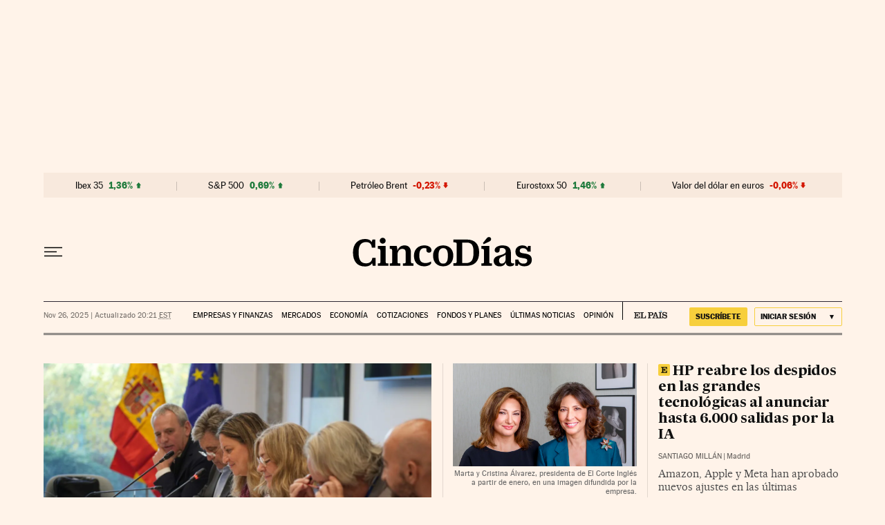

--- FILE ---
content_type: image/svg+xml
request_url: https://static.elpais.com/dist/resources/images/sections/construyendo-el-futuro/sponsor.svg
body_size: 1055
content:
<svg xmlns="http://www.w3.org/2000/svg" xmlns:xlink="http://www.w3.org/1999/xlink" width="18" height="18" viewBox="0 0 18 18">
  <defs>
    <polygon id="futuro-negocio-patro-a" points="0 0 18 0 18 18 0 18"/>
  </defs>
  <g fill="none" fill-rule="evenodd">
    <polygon fill="#FF1721" points="16.609 .428 10.067 8.894 11.052 8.894 17.572 .428"/>
    <mask id="futuro-negocio-patro-b" fill="#fff">
      <use xlink:href="#futuro-negocio-patro-a"/>
    </mask>
    <path fill="#FFF" d="M11.6816,11.1592 C11.7396,11.3892 12.0716,12.4112 12.0716,12.4112 L10.3596,12.4112 C10.3596,12.4112 11.4406,11.0952 11.6236,10.7002 C11.6436,10.6572 11.6476,10.6902 11.6476,10.7112 C11.6406,10.8612 11.6516,11.0122 11.6816,11.1592 L11.6816,11.1592 Z M7.3296,13.7832 L7.7856,13.1922 C7.7856,13.1922 8.0516,13.9972 8.0946,14.0432 L7.6226,14.6912 L7.3296,13.7832 Z M5.1036,11.1592 C5.1616,11.3892 5.4936,12.4112 5.4936,12.4112 L3.7806,12.4112 C3.7806,12.4112 4.8616,11.0952 5.0456,10.7002 C5.0656,10.6572 5.0696,10.6902 5.0696,10.7112 C5.0626,10.8612 5.0736,11.0122 5.1036,11.1592 L5.1036,11.1592 Z M17.5716,17.5712 L0.4286,17.5712 L0.4286,15.8572 L1.1846,15.8572 C1.1936,15.7912 1.6176,15.1832 1.6756,15.1252 C1.7326,15.0662 3.1846,13.1572 3.1846,13.1572 L5.7336,13.1572 L6.0316,14.1892 C6.0316,14.1892 5.2876,15.1612 5.0886,15.3962 C4.9696,15.5342 4.6306,15.8572 4.6306,15.8572 L5.8296,15.8572 C5.8296,15.8572 5.8706,15.7582 5.9666,15.5792 C6.0636,15.4022 6.4026,14.9902 6.4026,14.9902 C6.4026,14.9902 6.5516,15.4512 6.5626,15.5292 C6.5776,15.6252 6.6186,15.8572 6.6186,15.8572 L7.8296,15.8572 C7.8296,15.8572 7.8726,15.7652 7.9696,15.5872 C8.0656,15.4092 8.4166,15.0242 8.4166,15.0242 C8.4166,15.0242 8.5516,15.4512 8.5626,15.5292 C8.5776,15.6252 8.6186,15.8572 8.6186,15.8572 L10.1676,15.8572 C10.1676,15.8572 9.9356,15.4552 9.8836,15.3222 C9.8536,15.2472 9.3686,13.7292 9.3686,13.7292 L9.7726,13.1572 L12.3396,13.1572 C12.3396,13.1572 12.9246,15.0382 12.9936,15.2862 C13.0396,15.4732 13.0656,15.6652 13.0706,15.8572 L14.6866,15.8572 C14.4416,15.6842 13.8266,13.5082 13.5276,12.6722 L12.7436,9.9582 C12.7056,9.8552 12.6776,9.4812 12.6776,9.4812 L11.4266,9.4812 C11.3596,9.6602 11.2446,9.8242 11.1676,9.9682 C11.0716,10.1462 9.4816,12.2302 9.1326,12.6722 C9.0816,12.7382 9.0516,12.7752 9.0516,12.7732 C9.0516,12.7692 9.0406,12.7302 9.0246,12.6722 C8.9676,12.4722 8.8486,12.0692 8.8486,12.0692 C8.8486,12.0692 10.2026,10.3482 10.3416,10.1732 C10.7526,9.6532 10.9876,9.4812 10.9876,9.4812 L9.7056,9.4812 C9.6946,9.6202 9.6506,9.7552 9.5756,9.8732 C9.5146,9.9672 8.4646,11.2832 8.4646,11.2832 C8.4646,11.2832 8.1346,10.0932 8.0726,9.9002 C8.0336,9.7642 8.0166,9.6232 8.0216,9.4812 L6.4836,9.4812 C6.5416,9.5472 6.7196,9.9872 6.7196,9.9872 L7.4776,12.3222 L7.0336,12.8892 C7.0146,12.8612 6.2126,10.2282 6.1786,10.1182 C6.1396,9.9932 6.0986,9.4812 6.0986,9.4812 L4.7816,9.4812 C4.7816,9.4812 4.5256,10.0382 4.3486,10.2962 C4.2756,10.4032 3.4396,11.5222 2.5506,12.6722 C1.5596,13.9922 0.4816,15.3302 0.4576,15.3472 C0.4476,15.3562 0.4376,15.3662 0.4286,15.3762 L0.4286,0.4292 L17.5716,0.4292 L17.5716,17.5712 Z M-0.0004,18.0002 L17.9996,18.0002 L17.9996,0.0002 L-0.0004,0.0002 L-0.0004,18.0002 Z" mask="url(#futuro-negocio-patro-b)"/>
  </g>
</svg>


--- FILE ---
content_type: image/svg+xml
request_url: https://elpais.com/iconos/v1.x/v1.0/varios/bolsa_sube-5d.svg
body_size: 106
content:
<svg xmlns="http://www.w3.org/2000/svg" width="7" height="9" viewBox="0 0 7 9"><path fill="#7ED321" fill-rule="evenodd" d="M65.5089286,2 L69,6.2 L67.599,6.2 L67.6,10.4 L63.4,10.4 L63.399,6.2 L62,6.2 L65.5089286,2 Z" transform="translate(-62 -2)"/></svg>

--- FILE ---
content_type: application/javascript; charset=utf-8
request_url: https://fundingchoicesmessages.google.com/f/AGSKWxUiORSpOt2JAQ5QojNXOkKeLKsuDP28WFFy69VaqPlj2vDkGl5Uf0IynyvWi9erqfjGNb_xLh6TytY0SSc-vmtKkGlkN5hRiXiml-IJQMSJ9gDDvg_mK6shgfAUjmkdeEjCPyprVxwvIZ4pgxcK_F46I1BSJy5ErpTOrvV02D4_sffFu7zS8tDCGw9q/_webrtc,domain=uptobox.com160x600.php?/adBlockerTrack_/maxi_ad./ads/ad-
body_size: -1288
content:
window['eafc883d-01a4-4232-989f-f73f1e1ba01e'] = true;

--- FILE ---
content_type: application/javascript; charset=utf-8
request_url: https://fundingchoicesmessages.google.com/f/AGSKWxXQXMm2q7ekxm_uCmVQjvjGdSI_QvpAdjrjUzk_aXfTG0BikCAaWBrijr52cFiB7et1aqETF5WGrW9qtOfKqpQFzo6LOdUeZnvmUUb38M9QsfZ2xxIFeyGQ-a7-T3h-HuUnt-c=?fccs=W251bGwsbnVsbCxudWxsLG51bGwsbnVsbCxudWxsLFsxNzY0MjA2NTY3LDIwMTAwMDAwMF0sbnVsbCxudWxsLG51bGwsW251bGwsWzcsNl0sbnVsbCxudWxsLG51bGwsbnVsbCxudWxsLG51bGwsbnVsbCxudWxsLG51bGwsMV0sImh0dHBzOi8vY2luY29kaWFzLmVscGFpcy5jb20vIixudWxsLFtbOCwiWXVQelZ1eDV4bmMiXSxbOSwiZW4tVVMiXSxbMTYsIlsxLDEsMV0iXSxbMTksIjIiXSxbMTcsIlswXSJdLFsyNCwiIl0sWzI5LCJmYWxzZSJdXV0
body_size: 106
content:
if (typeof __googlefc.fcKernelManager.run === 'function') {"use strict";this.default_ContributorServingResponseClientJs=this.default_ContributorServingResponseClientJs||{};(function(_){var window=this;
try{
var gp=function(a){this.A=_.t(a)};_.u(gp,_.J);var hp=function(a){this.A=_.t(a)};_.u(hp,_.J);hp.prototype.getWhitelistStatus=function(){return _.F(this,2)};var ip=function(a){this.A=_.t(a)};_.u(ip,_.J);var jp=_.Yc(ip),kp=function(a,b,c){this.B=a;this.j=_.A(b,gp,1);this.l=_.A(b,_.Hk,3);this.F=_.A(b,hp,4);a=this.B.location.hostname;this.D=_.Gg(this.j,2)&&_.O(this.j,2)!==""?_.O(this.j,2):a;a=new _.Qg(_.Ik(this.l));this.C=new _.ch(_.q.document,this.D,a);this.console=null;this.o=new _.cp(this.B,c,a)};
kp.prototype.run=function(){if(_.O(this.j,3)){var a=this.C,b=_.O(this.j,3),c=_.eh(a),d=new _.Wg;b=_.jg(d,1,b);c=_.D(c,1,b);_.ih(a,c)}else _.fh(this.C,"FCNEC");_.ep(this.o,_.A(this.l,_.Ae,1),this.l.getDefaultConsentRevocationText(),this.l.getDefaultConsentRevocationCloseText(),this.l.getDefaultConsentRevocationAttestationText(),this.D);_.fp(this.o,_.F(this.F,1),this.F.getWhitelistStatus());var e;a=(e=this.B.googlefc)==null?void 0:e.__executeManualDeployment;a!==void 0&&typeof a==="function"&&_.Jo(this.o.G,
"manualDeploymentApi")};var lp=function(){};lp.prototype.run=function(a,b,c){var d;return _.v(function(e){d=jp(b);(new kp(a,d,c)).run();return e.return({})})};_.Lk(7,new lp);
}catch(e){_._DumpException(e)}
}).call(this,this.default_ContributorServingResponseClientJs);
// Google Inc.

//# sourceURL=/_/mss/boq-content-ads-contributor/_/js/k=boq-content-ads-contributor.ContributorServingResponseClientJs.en_US.YuPzVux5xnc.es5.O/d=1/exm=ad_blocking_detection_executable,kernel_loader,loader_js_executable/ed=1/rs=AJlcJMzXRkGhK1SzoL5mPHKF3E2p3YVyJA/m=cookie_refresh_executable
__googlefc.fcKernelManager.run('\x5b\x5b\x5b7,\x22\x5b\x5bnull,\\\x22elpais.com\\\x22,\\\x22AKsRol-QhUw1aZFWSS4zydX_vF3eiCUo2biGsYK_FJav5_qsqvWW8_hg7gp2RN_BLP-pth31ygNZCWBrJZ-GWc2eXI5D45CZd4-7Ica5ltq4J20ABzLaxllV21hgtSPHFUZ-P28nKWB-GjrCrGDyFrnz9opRSGEijQ\\\\u003d\\\\u003d\\\x22\x5d,null,\x5b\x5bnull,null,null,\\\x22https:\/\/fundingchoicesmessages.google.com\/f\/AGSKWxWM7xwmfwHDJp3AjxleNISeJNiv2c7yltZA2rSdQfajncZh1TaumyXAdDsQ0_2z7Uq9TM7ZO9vA8ZOTE2GBYGBbf6LUFuxio4VUrJmnxQTsHEbdlBow6FvwnJVNABOcpHYNuNY\\\\u003d\\\x22\x5d,null,null,\x5bnull,null,null,\\\x22https:\/\/fundingchoicesmessages.google.com\/el\/AGSKWxXg1LYAlCEmelez0xDLb-Z0lsz0PH_ecfHWFUDifFQO7hGoJxJp9BaFx8NbBmhyYi0j6rPrehYIpw4KTjUO0V9Nn8ZCr45fL4Ahp5ZqX5nH7imo2vvy8hswX32H-Hot9z_q1Ns\\\\u003d\\\x22\x5d,null,\x5bnull,\x5b7,6\x5d,null,null,null,null,null,null,null,null,null,1\x5d\x5d,\x5b3,1\x5d\x5d\x22\x5d\x5d,\x5bnull,null,null,\x22https:\/\/fundingchoicesmessages.google.com\/f\/AGSKWxURb_K5DfXYsFaNxHeJ5zAzere5ED5VarB6Bg-NiWYGG7wmNdHD8SWV2pccI3adPvU6QMJ76-Tx_CkdUm_O_VwzRccQxwAhSHAonLCrILPbvotmOVWfeBUZ6UY18uaxCPg0WcM\\u003d\x22\x5d\x5d');}

--- FILE ---
content_type: image/svg+xml
request_url: https://static.elpais.com/dist/resources/images/sections/cripto/logo-criptos.svg
body_size: 2677
content:
<?xml version="1.0" encoding="UTF-8"?>
<svg width="179" height="44" viewBox="0 0 179 44" fill="none" xmlns="http://www.w3.org/2000/svg">
<path d="M158.503 34.0173H155.128V25.7205H159.37C159.87 27.1892 160.659 28.2908 161.737 29.0251C162.831 29.7595 164.214 30.1267 165.885 30.1267C166.995 30.1267 167.8 29.9783 168.3 29.6814C168.8 29.3689 169.05 28.8845 169.05 28.2283C169.05 27.3533 167.8 26.5486 165.3 25.8142C164.456 25.5642 163.792 25.3611 163.307 25.2048C159.682 24.0486 157.331 22.9626 156.253 21.947C155.19 20.9314 154.659 19.5486 154.659 17.7986C154.659 15.4705 155.62 13.6189 157.542 12.2439C159.479 10.8533 162.104 10.158 165.417 10.158C166.901 10.158 168.323 10.3064 169.682 10.6033C171.042 10.9001 172.37 11.3455 173.667 11.9392L174.346 10.6033H177.885V17.7517H174.135C173.479 16.6267 172.596 15.7673 171.487 15.1736C170.378 14.5642 169.135 14.2595 167.76 14.2595C166.807 14.2595 166.057 14.4158 165.51 14.7283C164.964 15.0251 164.69 15.4392 164.69 15.9705C164.69 16.9392 165.885 17.783 168.276 18.5017C168.885 18.6892 169.362 18.8376 169.706 18.947C170.003 19.0408 170.417 19.1658 170.948 19.322C173.526 20.1189 175.378 20.8923 176.503 21.6423C177.3 22.1736 177.909 22.8845 178.331 23.7751C178.768 24.6658 178.987 25.6658 178.987 26.7751C178.987 29.1814 178.05 31.072 176.175 32.447C174.3 33.822 171.721 34.5095 168.44 34.5095C166.69 34.5095 165.034 34.3142 163.471 33.9236C161.925 33.533 160.557 32.9783 159.37 32.2595L158.503 34.0173Z" fill="black"/>
<path d="M139.822 10.158C144.088 10.158 147.455 11.2517 149.924 13.4392C152.408 15.6267 153.65 18.6033 153.65 22.3689C153.65 26.1189 152.416 29.0798 149.947 31.2517C147.494 33.4236 144.135 34.5095 139.869 34.5095C135.572 34.5095 132.205 33.4314 129.767 31.2751C127.346 29.1189 126.135 26.1501 126.135 22.3689C126.135 18.572 127.346 15.5876 129.767 13.4158C132.205 11.2439 135.556 10.158 139.822 10.158ZM143.408 22.3689C143.408 19.447 143.135 17.4314 142.588 16.322C142.056 15.197 141.135 14.6345 139.822 14.6345C138.541 14.6345 137.635 15.197 137.103 16.322C136.572 17.4314 136.306 19.447 136.306 22.3689C136.306 25.2908 136.572 27.3064 137.103 28.4158C137.65 29.5251 138.588 30.0798 139.916 30.0798C141.197 30.0798 142.096 29.533 142.611 28.4392C143.142 27.3298 143.408 25.3064 143.408 22.3689Z" fill="black"/>
<path d="M107.313 15.2205H104.149V11.0251H104.337C106.243 11.0251 107.72 10.3376 108.766 8.96265C109.829 7.58765 110.61 5.33765 111.11 2.21265H116.782V11.0251H123.462V15.2205H116.782V27.5017C116.782 28.4236 116.915 29.1033 117.181 29.5408C117.462 29.9626 117.891 30.1736 118.47 30.1736C119.188 30.1736 119.688 29.8376 119.97 29.1658C120.251 28.4783 120.391 27.1189 120.391 25.0876V22.9783H124.516V26.0486C124.516 29.158 123.86 31.3689 122.548 32.6814C121.251 33.9939 119.087 34.6501 116.056 34.6501C114.415 34.6501 112.977 34.408 111.743 33.9236C110.524 33.4548 109.532 32.7517 108.766 31.8142C108.251 31.1892 107.876 30.4861 107.641 29.7048C107.423 28.908 107.313 27.5486 107.313 25.6267V15.2205Z" fill="black"/>
<path d="M87.2733 22.2751C87.2733 24.7283 87.5311 26.5408 88.0468 27.7126C88.578 28.8845 89.3827 29.4705 90.4608 29.4705C91.5233 29.4705 92.3046 28.8845 92.8046 27.7126C93.3202 26.5408 93.578 24.7283 93.578 22.2751C93.578 19.8533 93.3202 18.0486 92.8046 16.8611C92.2889 15.658 91.5077 15.0564 90.4608 15.0564C89.3983 15.0564 88.6014 15.658 88.0702 16.8611C87.5389 18.0642 87.2733 19.8689 87.2733 22.2751ZM86.6171 14.1423C87.7733 12.783 88.9452 11.7986 90.1327 11.1892C91.3358 10.5798 92.6718 10.2751 94.1405 10.2751C97.2655 10.2751 99.6483 11.2986 101.289 13.3455C102.93 15.3923 103.75 18.3689 103.75 22.2751C103.75 26.0095 102.906 28.9861 101.219 31.2048C99.5311 33.408 97.2733 34.5095 94.4452 34.5095C92.9608 34.5095 91.6171 34.2283 90.4139 33.6658C89.2264 33.1033 88.1639 32.2595 87.2264 31.1345V37.533C87.2264 38.4236 87.3905 39.0173 87.7186 39.3142C88.0624 39.6267 88.7343 39.783 89.7343 39.783H90.4139V44.0017H74.5702V39.783H75.6718C76.5468 39.783 77.1249 39.6345 77.4061 39.3376C77.6874 39.0564 77.828 38.4548 77.828 37.533V17.5173C77.828 16.5955 77.6874 15.9939 77.4061 15.7126C77.1249 15.4158 76.5468 15.2673 75.6718 15.2673H74.5702V11.0251H86.6171V14.1423Z" fill="black"/>
<path d="M61.2099 4.88452C61.2099 3.66577 61.624 2.63452 62.4521 1.79077C63.2958 0.947021 64.3193 0.525146 65.5224 0.525146C66.7255 0.525146 67.749 0.954834 68.5927 1.81421C69.4365 2.65796 69.8583 3.6814 69.8583 4.88452C69.8583 6.08765 69.4365 7.11108 68.5927 7.95483C67.749 8.79858 66.7255 9.22046 65.5224 9.22046C64.3036 9.22046 63.2802 8.8064 62.4521 7.97827C61.624 7.15015 61.2099 6.1189 61.2099 4.88452ZM70.913 27.2205C70.913 28.1423 71.0536 28.7517 71.3349 29.0486C71.6318 29.3298 72.2411 29.4705 73.163 29.4705H73.9833V33.6892H58.2333V29.4705H59.1943C60.1161 29.4705 60.7177 29.3298 60.999 29.0486C61.2958 28.7517 61.4443 28.1423 61.4443 27.2205V17.5173C61.4443 16.5798 61.2958 15.9705 60.999 15.6892C60.7177 15.408 60.1161 15.2673 59.1943 15.2673H58.2333V11.0251H70.913V27.2205Z" fill="black"/>
<path d="M46.6309 13.2517C47.4434 12.2361 48.3418 11.4783 49.3262 10.9783C50.3105 10.4783 51.3652 10.2283 52.4902 10.2283C54.209 10.2283 55.584 10.7361 56.6152 11.7517C57.6465 12.7517 58.1621 14.0955 58.1621 15.783C58.1621 17.2361 57.748 18.4001 56.9199 19.2751C56.1074 20.1501 55.0293 20.5876 53.6855 20.5876C52.623 20.5876 51.7324 20.2517 51.0137 19.5798C50.3105 18.908 49.959 18.072 49.959 17.072C49.959 16.3845 50.1309 15.783 50.4746 15.2673C50.8184 14.7517 51.3418 14.3142 52.0449 13.9548C51.8574 13.908 51.6777 13.8767 51.5059 13.8611C51.334 13.8298 51.1699 13.8142 51.0137 13.8142C49.7324 13.8142 48.7168 14.4158 47.9668 15.6189C47.2324 16.8064 46.8652 18.447 46.8652 20.5408V27.2205C46.8652 28.1423 47.0137 28.7517 47.3105 29.0486C47.6074 29.3298 48.2168 29.4705 49.1387 29.4705H50.6621V33.6892H34.3496V29.4705H35.1699C36.0918 29.4705 36.6934 29.3298 36.9746 29.0486C37.2715 28.7517 37.4199 28.1423 37.4199 27.2205V17.5173C37.4199 16.5798 37.2715 15.9705 36.9746 15.6892C36.6934 15.408 36.0918 15.2673 35.1699 15.2673H34.3496V11.0251H46.6309V13.2517Z" fill="black"/>
<path d="M32.8018 21.2205C32.6768 25.533 31.3096 28.8533 28.7002 31.1814C26.1064 33.4939 22.4346 34.6501 17.6846 34.6501C12.1221 34.6501 7.84082 33.1814 4.84082 30.2439C1.85645 27.2908 0.364258 23.0798 0.364258 17.6111C0.364258 12.4392 1.91113 8.29858 5.00488 5.18921C8.11426 2.07983 12.2627 0.525146 17.4502 0.525146C19.1846 0.525146 20.8018 0.712646 22.3018 1.08765C23.8174 1.44702 25.2549 2.00952 26.6143 2.77515L27.4346 0.993896H32.6611V14.2595H26.8955C26.333 11.1658 25.4736 8.92358 24.3174 7.53296C23.1611 6.12671 21.6064 5.42358 19.6533 5.42358C17.3877 5.42358 15.7393 6.38452 14.708 8.3064C13.6768 10.2126 13.1611 13.283 13.1611 17.5173C13.1611 21.8923 13.6924 25.0408 14.7549 26.9626C15.8174 28.8845 17.5439 29.8455 19.9346 29.8455C22.1064 29.8455 23.8877 29.072 25.2783 27.5251C26.6689 25.9626 27.4502 23.8611 27.6221 21.2205H32.8018Z" fill="black"/>
</svg>
